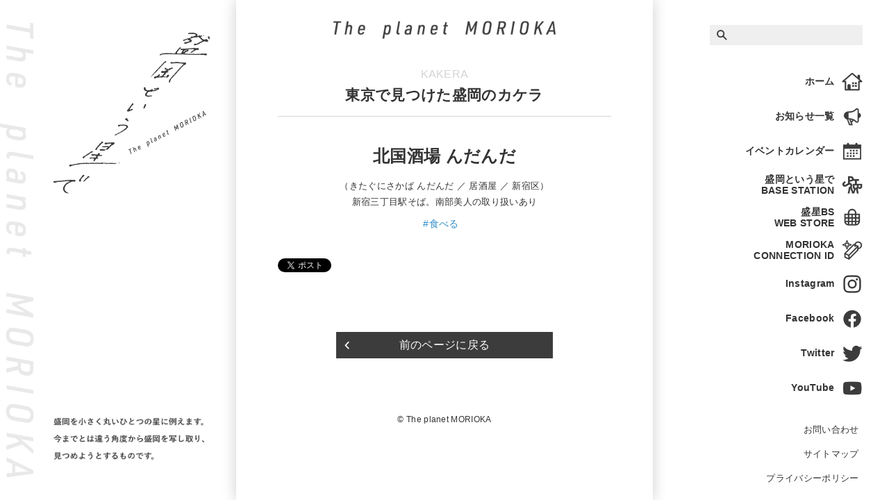

--- FILE ---
content_type: text/css
request_url: https://planetmorioka.jp/wp/wp-content/themes/tpl/css/style.css
body_size: 19
content:
@charset "utf-8";

@import url("reset.css");
@import url("content_o.css");
@import url("base.css");

--- FILE ---
content_type: text/css
request_url: https://planetmorioka.jp/wp/wp-content/themes/tpl/css/content_o.css
body_size: 3247
content:
/* --------------------------------------------------
	Base Layout
-------------------------------------------------- */
/* Grouping content */
@charset "utf-8";
* { margin: 0; padding: 0; vertical-align: baseline; }
p, blockquote, dl, dd, figure { margin: 0; }
hr {
	color: inherit;
	height: auto;
	-moz-box-sizing: content-box;
		box-sizing: content-box;
}
ol, ul { padding: 0; margin: 0; }
li { list-style: none; }
a { word-break: break-all; outline: none; }
a:link, a:visited { color: #333; text-decoration: none; }
a:hover { opacity: 0.8; }
table { border-collapse: collapse; }

/**
 * 8.0 - Alignments
 */

p img { height: auto !important; }
.wp-caption {
	max-width: 100%;
	line-height: 0;
}
.wp-caption p {
	line-height: 1.6;
	font-size: 0.9rem;
}

.alignleft {
	float: left;
	margin: 0.375em 1.75em 1.75em 0;
}
.alignright {
	float: right;
	margin: 0.375em 0 1.75em 1.75em;
}
.aligncenter {
	clear: both;
	display: block;
	margin: 0 auto 1.75em;
}

/* ------- PC・SP共通　----------------------------------- */
.tal { text-align: left; }
.tar { text-align: right; }
.tac { text-align: center; }
.taj { text-align: justify; }

.fl { float: left; }
.fr { float: right; }
.cb { clear: both; }

.mt0 { margin-top: 0 !important; }
.mt01 { margin-top: 1px; }
.mt02 { margin-top: 2px; }
.mt03 { margin-top: 3px; }
.mt04 { margin-top: 4px; }
.mt05 { margin-top: 5px; }
.mt06 { margin-top: 6px; }
.mt07 { margin-top: 7px; }
.mt08 { margin-top: 8px; }
.mt09 { margin-top: 9px; }

.mb01 { margin-bottom: 1px; }
.mb02 { margin-bottom: 2px; }
.mb03 { margin-bottom: 3px; }
.mb04 { margin-bottom: 4px; }
.mb05 { margin-bottom: 5px; }
.mb06 { margin-bottom: 6px; }
.mb07 { margin-bottom: 7px; }
.mb08 { margin-bottom: 8px; }
.mb09 { margin-bottom: 9px; }

.mt10 { margin-top: 10px; }
.mt15 { margin-top: 15px; }
.mt20 { margin-top: 20px; }
.mt25 { margin-top: 25px; }
.mt30 { margin-top: 30px; }
.mt40 { margin-top: 40px; }
.mt50 { margin-top: 50px; }
.mt60 { margin-top: 60px; }
.mt70 { margin-top: 70px; }
.mt80 { margin-top: 80px; }
.mt90 { margin-top: 90px; }
.mt100 { margin-top: 100px; }

.mb10 { margin-bottom: 10px; }
.mb15 { margin-bottom: 15px; }
.mb20 { margin-bottom: 20px; }
.mb25 { margin-bottom: 25px; }
.mb30 { margin-bottom: 30px; }

/* ------- pcSite　----------------------------------- */
@media screen and (min-width:768px) { /* PC */
.padh30 { padding: 30px 0; }
.padh50 { padding: 50px 0; }
.padh80 { padding: 80px 0; }

.fs80 { font-size: 80%; }
.fs90 { font-size: 90%; }
.fs110 { font-size: 110%; }
.fs120 { font-size: 120%; }
.fs130 { font-size: 130%; }
.fs140 { font-size: 140%; }
.fs150 { font-size: 150%; }
.fs160 { font-size: 160%; }
.fs170 { font-size: 170%; }
.fs180 { font-size: 180%; }
.fs200 { font-size: 200%; }
.fs220 { font-size: 220%; }
.fs250 { font-size: 250%; }
} /* --- /pc --- */
/* ------- spSite　----------------------------------- */
@media screen and (max-width:767px) { /* スマホ */
.padh30 { padding: 20px 0; }
.padh50 { padding: 30px 0; }
.padh80 { padding: 50px 0; }

.fs80, .fs90 { font-size: 90%; }
.fs110 { font-size: 105%; }
.fs120, .fs130 { font-size: 120%; }
.fs140, .fs150 { font-size: 130%; }
.fs160, .fs170 { font-size: 150%; }
.fs180 { font-size: 160%; }
.fs200 { font-size: 180%; }
.fs220 { font-size: 200%; }
.fs250 { font-size: 230%; }
} /* --- /sp --- */